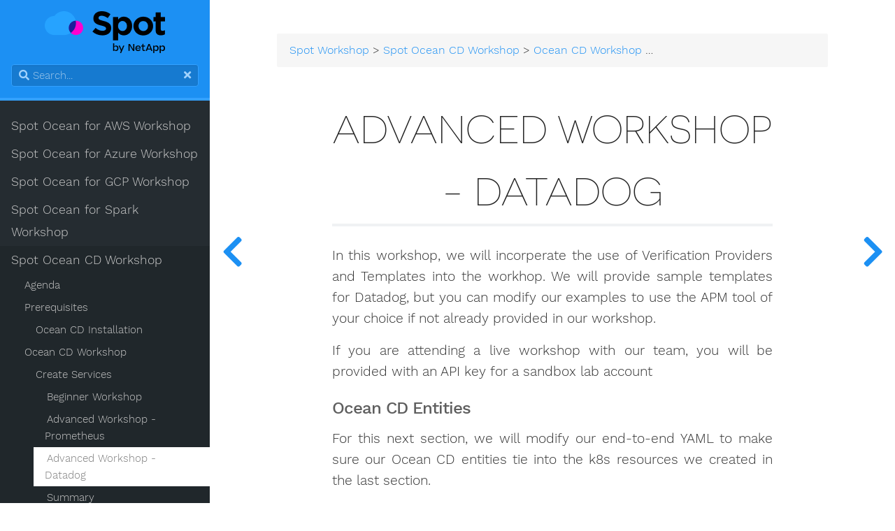

--- FILE ---
content_type: text/html
request_url: https://labs.spot.io/oceancd/oceancd_workshop/cd_workshop/datadog_workshop.html
body_size: 7816
content:
<!DOCTYPE html>
<html class="no-js" lang="en-US" prefix="og: https://ogp.me/ns# fb: https://ogp.me/ns/fb#">
<html lang="en" class="js csstransforms3d">
<head>
  <meta charset="utf-8">
  <meta property="og:title" content="Spot Ocean Workshop" />
  <meta property="og:type" content="website" />
  <meta property="og:url" content="" />
  <meta name="viewport" content="width=device-width, initial-scale=1, maximum-scale=1, user-scalable=no">
  <meta name="generator" content="Hugo 0.109.0">
  <meta name="description" content="Spot Workshop">
<meta name="author" content="Amit Bar Oz, Zak Harabedian, Eric Knauer ">

  <link rel="shortcut icon" href="../../../images/favicon.ico" type="image/ico" />
<link rel="icon" href="../../../images/favicon.ico" type="image/ico" />

  <title>Advanced Workshop - Datadog :: Spot Ocean Workshop</title>

  
  <link href="../../../css/nucleus.css" rel="stylesheet">
  <link href="../../../css/fontawesome-all.min.css" rel="stylesheet">
  <link href="../../../css/hybrid.css" rel="stylesheet">
  <link href="../../../css/featherlight.min.css" rel="stylesheet">
  <link href="../../../css/perfect-scrollbar.min.css" rel="stylesheet">
  <link href="../../../css/auto-complete.css" rel="stylesheet">
  <link href="../../../css/atom-one-dark-reasonable.css" rel="stylesheet">
  <link href="../../../css/theme.css" rel="stylesheet">
  <link href="../../../css/hugo-theme.css" rel="stylesheet">
  
  <link href="../../../css/theme-blue.css" rel="stylesheet">
  

  <script src="../../../js/jquery-3.5.1.min.js"></script>

  <style>
    :root #header + #content > #left > #rlblock_left{
        display:none !important;
    }
    
      :not(pre) > code + span.copy-to-clipboard {
          display: none;
      }
    
  </style>
  
</head>

<body class="" data-url="../../../oceancd/oceancd_workshop/cd_workshop/datadog_workshop.html">
  <nav id="sidebar" class="">



  <div id="header-wrapper">
    <div id="header">
      <div>
    <a href="../../../" title="Go home">
        <img style="vertical-align:middle" src="../../../images/logo.png" height="60px" classes="border,shadow" />

        
    </a>
</div>

    </div>
    
        <div class="searchbox">
    <label for="search-by"><i class="fas fa-search"></i></label>
    <input data-search-input id="search-by" type="search" placeholder="Search...">
    <span data-search-clear=""><i class="fas fa-times"></i></span>
</div>

<script type="text/javascript" src="../../../js/lunr.min.js"></script>
<script type="text/javascript" src="../../../js/auto-complete.js"></script>
<script type="text/javascript">
    
        var baseurl = "";
    
</script>
<script type="text/javascript" src="../../../js/search.js"></script>

    
  </div>

    <div class="highlightable">
    <ul class="topics">

        
          
          


 
  
    
    <li data-nav-id="/ocean.html" title="Spot Ocean for AWS Workshop" class="dd-item 
        
        
        
        ">
      <a href="../../../ocean.html">
          Spot Ocean for AWS Workshop
          
      </a>
      
      
        <ul>
          
          
            
          
          
          
        
          
            
            


 
  
    
    <li data-nav-id="/ocean/welcome.html" title="Agenda" class="dd-item 
        
        
        
        ">
      <a href="../../../ocean/welcome.html">
          Agenda
          
      </a>
      
              
    </li>
  
 

            
          
            
            


 
  
    
    <li data-nav-id="/ocean/prerequisites.html" title="Prerequisites" class="dd-item 
        
        
        
        ">
      <a href="../../../ocean/prerequisites.html">
          <b> </b>Prerequisites
          
      </a>
      
      
        <ul>
          
          
            
          
          
          
        
          
            
            


 
  
    
    <li data-nav-id="/ocean/prerequisites/spot_registration.html" title="Spot Registration" class="dd-item 
        
        
        
        ">
      <a href="../../../ocean/prerequisites/spot_registration.html">
          <b> </b>Spot Registration
          
      </a>
      
              
    </li>
  
 

            
          
            
            


 
  
    
    <li data-nav-id="/ocean/prerequisites/ocean_creation.html" title="Ocean Creation" class="dd-item 
        
        
        
        ">
      <a href="../../../ocean/prerequisites/ocean_creation.html">
          <b> </b>Ocean Creation
          
      </a>
      
      
        <ul>
          
          
            
          
          
          
        
          
            
            


 
  
    
    <li data-nav-id="/ocean/prerequisites/ocean_creation/terraform.html" title="Terraform" class="dd-item 
        
        
        
        ">
      <a href="../../../ocean/prerequisites/ocean_creation/terraform.html">
          <b> </b>Terraform
          
      </a>
      
              
    </li>
  
 

            
          
        
        </ul>
              
    </li>
  
 

            
          
        
        </ul>
              
    </li>
  
 

            
          
            
            


 
  
    
    <li data-nav-id="/ocean/ocean_workshop.html" title="Ocean Workshop" class="dd-item 
        
        
        
        ">
      <a href="../../../ocean/ocean_workshop.html">
          <b> </b>Ocean Workshop
          
      </a>
      
      
        <ul>
          
          
            
          
          
          
        
          
            
            


 
  
    
    <li data-nav-id="/ocean/ocean_workshop/ocean-metrics.html" title="Grafana &amp; Prometheus" class="dd-item 
        
        
        
        ">
      <a href="../../../ocean/ocean_workshop/ocean-metrics.html">
          Grafana &amp; Prometheus
          
      </a>
      
      
        <ul>
          
          
          
          
        
          
            
            


 
  
    
      <li data-nav-id="/ocean/ocean_workshop/ocean-metrics/prerequisites.html" title="Prerequisites" class="dd-item ">
        <a href="../../../ocean/ocean_workshop/ocean-metrics/prerequisites.html">
        Prerequisites
        
        </a>
    </li>
     
  
 

            
          
            
            


 
  
    
      <li data-nav-id="/ocean/ocean_workshop/ocean-metrics/installation.html" title="Installation" class="dd-item ">
        <a href="../../../ocean/ocean_workshop/ocean-metrics/installation.html">
        Installation
        
        </a>
    </li>
     
  
 

            
          
            
            


 
  
    
      <li data-nav-id="/ocean/ocean_workshop/ocean-metrics/grafana-and-prometheus-access.html" title="Grafana and Prometheus Access" class="dd-item ">
        <a href="../../../ocean/ocean_workshop/ocean-metrics/grafana-and-prometheus-access.html">
        Grafana and Prometheus Access
        
        </a>
    </li>
     
  
 

            
          
            
            


 
  
    
      <li data-nav-id="/ocean/ocean_workshop/ocean-metrics/destruction.html" title="Destruction" class="dd-item ">
        <a href="../../../ocean/ocean_workshop/ocean-metrics/destruction.html">
        Destruction
        
        </a>
    </li>
     
  
 

            
          
        
        </ul>
              
    </li>
  
 

            
          
            
            


 
  
    
    <li data-nav-id="/ocean/ocean_workshop/vng_workshop.html" title="Virtual Node Groups (VNGs)" class="dd-item 
        
        
        
        ">
      <a href="../../../ocean/ocean_workshop/vng_workshop.html">
          <b> </b>Virtual Node Groups (VNGs)
          
      </a>
      
      
        <ul>
          
          
            
          
          
          
        
          
            
            


 
  
    
    <li data-nav-id="/ocean/ocean_workshop/vng_workshop/assigning_pods_to_nodes.html" title="Assigning Pods to Nodes" class="dd-item 
        
        
        
        ">
      <a href="../../../ocean/ocean_workshop/vng_workshop/assigning_pods_to_nodes.html">
          <b> </b>Assigning Pods to Nodes
          
      </a>
      
              
    </li>
  
 

            
          
            
            


 
  
    
    <li data-nav-id="/ocean/ocean_workshop/vng_workshop/create_vng.html" title="Creating a VNG" class="dd-item 
        
        
        
        ">
      <a href="../../../ocean/ocean_workshop/vng_workshop/create_vng.html">
          <b> </b>Creating a VNG
          
      </a>
      
              
    </li>
  
 

            
          
            
            


 
  
    
    <li data-nav-id="/ocean/ocean_workshop/vng_workshop/vng_workshop_instructions.html" title="VNG Lab" class="dd-item 
        
        
        
        ">
      <a href="../../../ocean/ocean_workshop/vng_workshop/vng_workshop_instructions.html">
          <b> </b>VNG Lab
          
      </a>
      
              
    </li>
  
 

            
          
            
            


 
  
    
    <li data-nav-id="/ocean/ocean_workshop/vng_workshop/summary.html" title="Summary" class="dd-item 
        
        
        
        ">
      <a href="../../../ocean/ocean_workshop/vng_workshop/summary.html">
          <b> </b>Summary
          
      </a>
      
              
    </li>
  
 

            
          
        
        </ul>
              
    </li>
  
 

            
          
            
            


 
  
    
    <li data-nav-id="/ocean/ocean_workshop/cost_analysis.html" title="Cost Analysis" class="dd-item 
        
        
        
        ">
      <a href="../../../ocean/ocean_workshop/cost_analysis.html">
          <b> </b>Cost Analysis
          
      </a>
      
      
        <ul>
          
          
            
          
          
          
        
          
            
            


 
  
    
    <li data-nav-id="/ocean/ocean_workshop/cost_analysis/network_cost.html" title="Network Cost" class="dd-item 
        
        
        
        ">
      <a href="../../../ocean/ocean_workshop/cost_analysis/network_cost.html">
          <b> </b>Network Cost
          
      </a>
      
      
        <ul>
          
          
            
          
          
          
        
          
            
            


 
  
    
    <li data-nav-id="/ocean/ocean_workshop/cost_analysis/network_cost/configure_network_cost.html" title="Configure Network Cost" class="dd-item 
        
        
        
        ">
      <a href="../../../ocean/ocean_workshop/cost_analysis/network_cost/configure_network_cost.html">
          <b> </b>Configure Network Cost
          
      </a>
      
              
    </li>
  
 

            
          
            
            


 
  
    
    <li data-nav-id="/ocean/ocean_workshop/cost_analysis/network_cost/network_cost_lab.html" title="Network Cost Lab" class="dd-item 
        
        
        
        ">
      <a href="../../../ocean/ocean_workshop/cost_analysis/network_cost/network_cost_lab.html">
          <b> </b>Network Cost Lab
          
      </a>
      
              
    </li>
  
 

            
          
        
        </ul>
              
    </li>
  
 

            
          
        
        </ul>
              
    </li>
  
 

            
          
            
            


 
  
    
    <li data-nav-id="/ocean/ocean_workshop/headroom.html" title="Headroom" class="dd-item 
        
        
        
        ">
      <a href="../../../ocean/ocean_workshop/headroom.html">
          <b> </b>Headroom
          
      </a>
      
      
        <ul>
          
          
            
          
          
          
        
          
            
            


 
  
    
    <li data-nav-id="/ocean/ocean_workshop/headroom/headroom_overview.html" title="Headroom Overview" class="dd-item 
        
        
        
        ">
      <a href="../../../ocean/ocean_workshop/headroom/headroom_overview.html">
          <b> </b>Headroom Overview
          
      </a>
      
              
    </li>
  
 

            
          
            
            


 
  
    
    <li data-nav-id="/ocean/ocean_workshop/headroom/allow_manual_headroom.html" title="Configure Manual Headroom" class="dd-item 
        
        
        
        ">
      <a href="../../../ocean/ocean_workshop/headroom/allow_manual_headroom.html">
          <b> </b>Configure Manual Headroom
          
      </a>
      
              
    </li>
  
 

            
          
            
            


 
  
    
    <li data-nav-id="/ocean/ocean_workshop/headroom/headroom_lab.html" title="Headroom Lab" class="dd-item 
        
        
        
        ">
      <a href="../../../ocean/ocean_workshop/headroom/headroom_lab.html">
          <b> </b>Headroom Lab
          
      </a>
      
              
    </li>
  
 

            
          
            
            


 
  
    
    <li data-nav-id="/ocean/ocean_workshop/headroom/summary.html" title="Summary" class="dd-item 
        
        
        
        ">
      <a href="../../../ocean/ocean_workshop/headroom/summary.html">
          <b> </b>Summary
          
      </a>
      
              
    </li>
  
 

            
          
        
        </ul>
              
    </li>
  
 

            
          
            
            


 
  
    
    <li data-nav-id="/ocean/ocean_workshop/clean_up.html" title="Cleanup" class="dd-item 
        
        
        
        ">
      <a href="../../../ocean/ocean_workshop/clean_up.html">
          <b></b>Cleanup
          
      </a>
      
              
    </li>
  
 

            
          
        
        </ul>
              
    </li>
  
 

            
          
            
            


 
  
    
    <li data-nav-id="/ocean/whats_next.html" title="Additional Reading" class="dd-item 
        
        
        
        ">
      <a href="../../../ocean/whats_next.html">
          <b></b>Additional Reading
          
      </a>
      
              
    </li>
  
 

            
          
        
        </ul>
              
    </li>
  
 

          
          


 
  
    
    <li data-nav-id="/ocean_azure.html" title="Spot Ocean for Azure Workshop" class="dd-item 
        
        
        
        ">
      <a href="../../../ocean_azure.html">
          Spot Ocean for Azure Workshop
          
      </a>
      
      
        <ul>
          
          
            
          
          
          
        
          
            
            


 
  
    
    <li data-nav-id="/ocean_azure/welcome.html" title="Agenda" class="dd-item 
        
        
        
        ">
      <a href="../../../ocean_azure/welcome.html">
          Agenda
          
      </a>
      
              
    </li>
  
 

            
          
            
            


 
  
    
    <li data-nav-id="/ocean_azure/prerequisites.html" title="Prerequisites" class="dd-item 
        
        
        
        ">
      <a href="../../../ocean_azure/prerequisites.html">
          <b> </b>Prerequisites
          
      </a>
      
      
        <ul>
          
          
            
          
          
          
        
          
            
            


 
  
    
    <li data-nav-id="/ocean_azure/prerequisites/spot_registration.html" title="Spot Registration" class="dd-item 
        
        
        
        ">
      <a href="../../../ocean_azure/prerequisites/spot_registration.html">
          <b> </b>Spot Registration
          
      </a>
      
              
    </li>
  
 

            
          
            
            


 
  
    
    <li data-nav-id="/ocean_azure/prerequisites/ocean_creation.html" title="Ocean Creation" class="dd-item 
        
        
        
        ">
      <a href="../../../ocean_azure/prerequisites/ocean_creation.html">
          <b> </b>Ocean Creation
          
      </a>
      
              
    </li>
  
 

            
          
        
        </ul>
              
    </li>
  
 

            
          
            
            


 
  
    
    <li data-nav-id="/ocean_azure/ocean_workshop.html" title="Ocean Workshop" class="dd-item 
        
        
        
        ">
      <a href="../../../ocean_azure/ocean_workshop.html">
          <b> </b>Ocean Workshop
          
      </a>
      
      
        <ul>
          
          
            
          
          
          
        
          
            
            


 
  
    
    <li data-nav-id="/ocean_azure/ocean_workshop/vng_workshop.html" title="Virtual Node Groups (VNGs)" class="dd-item 
        
        
        
        ">
      <a href="../../../ocean_azure/ocean_workshop/vng_workshop.html">
          <b> </b>Virtual Node Groups (VNGs)
          
      </a>
      
      
        <ul>
          
          
            
          
          
          
        
          
            
            


 
  
    
    <li data-nav-id="/ocean_azure/ocean_workshop/vng_workshop/assigning_pods_to_nodes.html" title="Assigning Pods to Nodes" class="dd-item 
        
        
        
        ">
      <a href="../../../ocean_azure/ocean_workshop/vng_workshop/assigning_pods_to_nodes.html">
          <b> </b>Assigning Pods to Nodes
          
      </a>
      
              
    </li>
  
 

            
          
            
            


 
  
    
    <li data-nav-id="/ocean_azure/ocean_workshop/vng_workshop/create_vng.html" title="Creating a VNG" class="dd-item 
        
        
        
        ">
      <a href="../../../ocean_azure/ocean_workshop/vng_workshop/create_vng.html">
          <b> </b>Creating a VNG
          
      </a>
      
              
    </li>
  
 

            
          
            
            


 
  
    
    <li data-nav-id="/ocean_azure/ocean_workshop/vng_workshop/vng_workshop_instructions.html" title="VNG Lab" class="dd-item 
        
        
        
        ">
      <a href="../../../ocean_azure/ocean_workshop/vng_workshop/vng_workshop_instructions.html">
          <b> </b>VNG Lab
          
      </a>
      
              
    </li>
  
 

            
          
            
            


 
  
    
    <li data-nav-id="/ocean_azure/ocean_workshop/vng_workshop/summary.html" title="Summary" class="dd-item 
        
        
        
        ">
      <a href="../../../ocean_azure/ocean_workshop/vng_workshop/summary.html">
          <b> </b>Summary
          
      </a>
      
              
    </li>
  
 

            
          
        
        </ul>
              
    </li>
  
 

            
          
            
            


 
  
    
    <li data-nav-id="/ocean_azure/ocean_workshop/headroom.html" title="Headroom" class="dd-item 
        
        
        
        ">
      <a href="../../../ocean_azure/ocean_workshop/headroom.html">
          <b> </b>Headroom
          
      </a>
      
      
        <ul>
          
          
            
          
          
          
        
          
            
            


 
  
    
    <li data-nav-id="/ocean_azure/ocean_workshop/headroom/headroom_overview.html" title="Headroom Overview" class="dd-item 
        
        
        
        ">
      <a href="../../../ocean_azure/ocean_workshop/headroom/headroom_overview.html">
          <b> </b>Headroom Overview
          
      </a>
      
              
    </li>
  
 

            
          
            
            


 
  
    
    <li data-nav-id="/ocean_azure/ocean_workshop/headroom/allow_manual_headroom.html" title="Configure Manual Headroom" class="dd-item 
        
        
        
        ">
      <a href="../../../ocean_azure/ocean_workshop/headroom/allow_manual_headroom.html">
          <b> </b>Configure Manual Headroom
          
      </a>
      
              
    </li>
  
 

            
          
            
            


 
  
    
    <li data-nav-id="/ocean_azure/ocean_workshop/headroom/headroom_lab.html" title="Headroom Lab" class="dd-item 
        
        
        
        ">
      <a href="../../../ocean_azure/ocean_workshop/headroom/headroom_lab.html">
          <b> </b>Headroom Lab
          
      </a>
      
              
    </li>
  
 

            
          
            
            


 
  
    
    <li data-nav-id="/ocean_azure/ocean_workshop/headroom/summary.html" title="Summary" class="dd-item 
        
        
        
        ">
      <a href="../../../ocean_azure/ocean_workshop/headroom/summary.html">
          <b> </b>Summary
          
      </a>
      
              
    </li>
  
 

            
          
        
        </ul>
              
    </li>
  
 

            
          
            
            


 
  
    
    <li data-nav-id="/ocean_azure/ocean_workshop/admission-controller.html" title="Admission Controller" class="dd-item 
        
        
        
        ">
      <a href="../../../ocean_azure/ocean_workshop/admission-controller.html">
          <b> </b>Admission Controller
          
      </a>
      
      
        <ul>
          
          
          
          
        
          
            
            


 
  
    
      <li data-nav-id="/ocean_azure/ocean_workshop/admission-controller/setup.html" title="Setup" class="dd-item ">
        <a href="../../../ocean_azure/ocean_workshop/admission-controller/setup.html">
        <b> </b>Setup
        
        </a>
    </li>
     
  
 

            
          
            
            


 
  
    
      <li data-nav-id="/ocean_azure/ocean_workshop/admission-controller/lab.html" title="Admission Controller Lab" class="dd-item ">
        <a href="../../../ocean_azure/ocean_workshop/admission-controller/lab.html">
        <b> </b>Admission Controller Lab
        
        </a>
    </li>
     
  
 

            
          
            
            


 
  
    
      <li data-nav-id="/ocean_azure/ocean_workshop/admission-controller/summary.html" title="Summary" class="dd-item ">
        <a href="../../../ocean_azure/ocean_workshop/admission-controller/summary.html">
        <b> </b>Summary
        
        </a>
    </li>
     
  
 

            
          
        
        </ul>
              
    </li>
  
 

            
          
            
            


 
  
    
    <li data-nav-id="/ocean_azure/ocean_workshop/ocean-load.html" title="Handling Progressive Load" class="dd-item 
        
        
        
        ">
      <a href="../../../ocean_azure/ocean_workshop/ocean-load.html">
          Handling Progressive Load
          
      </a>
      
      
        <ul>
          
          
          
          
        
          
            
            


 
  
    
      <li data-nav-id="/ocean_azure/ocean_workshop/ocean-load/installation.html" title="Setup" class="dd-item ">
        <a href="../../../ocean_azure/ocean_workshop/ocean-load/installation.html">
        Setup
        
        </a>
    </li>
     
  
 

            
          
            
            


 
  
    
      <li data-nav-id="/ocean_azure/ocean_workshop/ocean-load/load-handling.html" title="Progressive Load Lab" class="dd-item ">
        <a href="../../../ocean_azure/ocean_workshop/ocean-load/load-handling.html">
        Progressive Load Lab
        
        </a>
    </li>
     
  
 

            
          
            
            


 
  
    
      <li data-nav-id="/ocean_azure/ocean_workshop/ocean-load/cleanup.html" title="Cleanup" class="dd-item ">
        <a href="../../../ocean_azure/ocean_workshop/ocean-load/cleanup.html">
        Cleanup
        
        </a>
    </li>
     
  
 

            
          
            
            


 
  
    
      <li data-nav-id="/ocean_azure/ocean_workshop/ocean-load/summary.html" title="Summary" class="dd-item ">
        <a href="../../../ocean_azure/ocean_workshop/ocean-load/summary.html">
        <b> </b>Summary
        
        </a>
    </li>
     
  
 

            
          
        
        </ul>
              
    </li>
  
 

            
          
            
            


 
  
    
    <li data-nav-id="/ocean_azure/ocean_workshop/clean_up.html" title="All Labs Cleanup" class="dd-item 
        
        
        
        ">
      <a href="../../../ocean_azure/ocean_workshop/clean_up.html">
          <b></b>All Labs Cleanup
          
      </a>
      
              
    </li>
  
 

            
          
        
        </ul>
              
    </li>
  
 

            
          
            
            


 
  
    
    <li data-nav-id="/ocean_azure/whats_next.html" title="Additional Reading" class="dd-item 
        
        
        
        ">
      <a href="../../../ocean_azure/whats_next.html">
          <b></b>Additional Reading
          
      </a>
      
              
    </li>
  
 

            
          
        
        </ul>
              
    </li>
  
 

          
          


 
  
    
    <li data-nav-id="/ocean_gcp.html" title="Spot Ocean for GCP Workshop" class="dd-item 
        
        
        
        ">
      <a href="../../../ocean_gcp.html">
          Spot Ocean for GCP Workshop
          
      </a>
      
      
        <ul>
          
          
            
          
          
          
        
          
            
            


 
  
    
    <li data-nav-id="/ocean_gcp/welcome.html" title="Agenda" class="dd-item 
        
        
        
        ">
      <a href="../../../ocean_gcp/welcome.html">
          Agenda
          
      </a>
      
              
    </li>
  
 

            
          
            
            


 
  
    
    <li data-nav-id="/ocean_gcp/prerequisites.html" title="Prerequisites" class="dd-item 
        
        
        
        ">
      <a href="../../../ocean_gcp/prerequisites.html">
          <b> </b>Prerequisites
          
      </a>
      
      
        <ul>
          
          
            
          
          
          
        
          
            
            


 
  
    
    <li data-nav-id="/ocean_gcp/prerequisites/spot_registration.html" title="Spot Registration" class="dd-item 
        
        
        
        ">
      <a href="../../../ocean_gcp/prerequisites/spot_registration.html">
          <b> </b>Spot Registration
          
      </a>
      
              
    </li>
  
 

            
          
            
            


 
  
    
    <li data-nav-id="/ocean_gcp/prerequisites/ocean_creation.html" title="GKE &amp; Ocean Creation" class="dd-item 
        
        
        
        ">
      <a href="../../../ocean_gcp/prerequisites/ocean_creation.html">
          <b> </b>GKE &amp; Ocean Creation
          
      </a>
      
              
    </li>
  
 

            
          
        
        </ul>
              
    </li>
  
 

            
          
            
            


 
  
    
    <li data-nav-id="/ocean_gcp/ocean_workshop.html" title="Ocean Workshop" class="dd-item 
        
        
        
        ">
      <a href="../../../ocean_gcp/ocean_workshop.html">
          <b> </b>Ocean Workshop
          
      </a>
      
      
        <ul>
          
          
            
          
          
          
        
          
            
            


 
  
    
    <li data-nav-id="/ocean_gcp/ocean_workshop/shutdown_hours.html" title="Shutdown Hours" class="dd-item 
        
        
        
        ">
      <a href="../../../ocean_gcp/ocean_workshop/shutdown_hours.html">
          <b> </b>Shutdown Hours
          
      </a>
      
      
        <ul>
          
          
            
          
          
          
        
          
            
            


 
  
    
    <li data-nav-id="/ocean_gcp/ocean_workshop/shutdown_hours/gcp_shielded_nodes.html" title="GKE Shielded Nodes" class="dd-item 
        
        
        
        ">
      <a href="../../../ocean_gcp/ocean_workshop/shutdown_hours/gcp_shielded_nodes.html">
          <b> </b>GKE Shielded Nodes
          
      </a>
      
              
    </li>
  
 

            
          
            
            


 
  
    
    <li data-nav-id="/ocean_gcp/ocean_workshop/shutdown_hours/shutdown_hours_lab.html" title="Shutdown Hours Lab" class="dd-item 
        
        
        
        ">
      <a href="../../../ocean_gcp/ocean_workshop/shutdown_hours/shutdown_hours_lab.html">
          <b> </b>Shutdown Hours Lab
          
      </a>
      
              
    </li>
  
 

            
          
            
            


 
  
    
    <li data-nav-id="/ocean_gcp/ocean_workshop/shutdown_hours/summary.html" title="Summary" class="dd-item 
        
        
        
        ">
      <a href="../../../ocean_gcp/ocean_workshop/shutdown_hours/summary.html">
          <b> </b>Summary
          
      </a>
      
              
    </li>
  
 

            
          
        
        </ul>
              
    </li>
  
 

            
          
        
        </ul>
              
    </li>
  
 

            
          
            
            


 
  
    
    <li data-nav-id="/ocean_gcp/whats_next.html" title="Additional Reading" class="dd-item 
        
        
        
        ">
      <a href="../../../ocean_gcp/whats_next.html">
          <b></b>Additional Reading
          
      </a>
      
              
    </li>
  
 

            
          
        
        </ul>
              
    </li>
  
 

          
          


 
  
    
    <li data-nav-id="/ocean-spark.html" title="Spot Ocean for Spark Workshop" class="dd-item 
        
        
        
        ">
      <a href="../../../ocean-spark.html">
          Spot Ocean for Spark Workshop
          
      </a>
      
      
        <ul>
          
          
            
          
          
          
        
          
            
            


 
  
    
    <li data-nav-id="/ocean-spark/welcome.html" title="Agenda" class="dd-item 
        
        
        
        ">
      <a href="../../../ocean-spark/welcome.html">
          Agenda
          
      </a>
      
              
    </li>
  
 

            
          
            
            


 
  
    
    <li data-nav-id="/ocean-spark/prerequisites.html" title="Prerequisites" class="dd-item 
        
        
        
        ">
      <a href="../../../ocean-spark/prerequisites.html">
          <b> </b>Prerequisites
          
      </a>
      
      
        <ul>
          
          
            
          
          
          
        
          
            
            


 
  
    
    <li data-nav-id="/ocean-spark/prerequisites/ocean_creation.html" title="Ocean Spark Creation" class="dd-item 
        
        
        
        ">
      <a href="../../../ocean-spark/prerequisites/ocean_creation.html">
          <b> </b>Ocean Spark Creation
          
      </a>
      
              
    </li>
  
 

            
          
        
        </ul>
              
    </li>
  
 

            
          
            
            


 
  
    
    <li data-nav-id="/ocean-spark/ocean_workshop.html" title="Ocean spark Workshop" class="dd-item 
        
        
        
        ">
      <a href="../../../ocean-spark/ocean_workshop.html">
          <b> </b>Ocean spark Workshop
          
      </a>
      
      
        <ul>
          
          
            
          
          
          
        
          
            
            


 
  
    
    <li data-nav-id="/ocean-spark/ocean_workshop/workshop_instructions.html" title="Application Workflows" class="dd-item 
        
        
        
        ">
      <a href="../../../ocean-spark/ocean_workshop/workshop_instructions.html">
          <b> </b>Application Workflows
          
      </a>
      
      
        <ul>
          
          
            
          
          
          
        
          
            
            


 
  
    
    <li data-nav-id="/ocean-spark/ocean_workshop/workshop_instructions/spark_pi.html" title="Running your first example" class="dd-item 
        
        
        
        ">
      <a href="../../../ocean-spark/ocean_workshop/workshop_instructions/spark_pi.html">
          <b> </b>Running your first example
          
      </a>
      
              
    </li>
  
 

            
          
            
            


 
  
    
    <li data-nav-id="/ocean-spark/ocean_workshop/workshop_instructions/custom_app.html" title="Running a custom application" class="dd-item 
        
        
        
        ">
      <a href="../../../ocean-spark/ocean_workshop/workshop_instructions/custom_app.html">
          <b> </b>Running a custom application
          
      </a>
      
      
        <ul>
          
          
            
          
          
          
        
          
            
            


 
  
    
    <li data-nav-id="/ocean-spark/ocean_workshop/workshop_instructions/custom_app/code.html" title="Writing the spark code" class="dd-item 
        
        
        
        ">
      <a href="../../../ocean-spark/ocean_workshop/workshop_instructions/custom_app/code.html">
          <b> </b>Writing the spark code
          
      </a>
      
              
    </li>
  
 

            
          
            
            


 
  
    
    <li data-nav-id="/ocean-spark/ocean_workshop/workshop_instructions/custom_app/config_template.html" title="Configuration templates" class="dd-item 
        
        
        
        ">
      <a href="../../../ocean-spark/ocean_workshop/workshop_instructions/custom_app/config_template.html">
          <b> </b>Configuration templates
          
      </a>
      
              
    </li>
  
 

            
          
            
            


 
  
    
    <li data-nav-id="/ocean-spark/ocean_workshop/workshop_instructions/custom_app/running_app_custom_docker_image.html" title="Running an application with a custom docker image" class="dd-item 
        
        
        
        ">
      <a href="../../../ocean-spark/ocean_workshop/workshop_instructions/custom_app/running_app_custom_docker_image.html">
          <b> </b>Running an application with a custom docker image
          
      </a>
      
              
    </li>
  
 

            
          
            
            


 
  
    
    <li data-nav-id="/ocean-spark/ocean_workshop/workshop_instructions/custom_app/running_app_s3.html" title="Running an application from S3" class="dd-item 
        
        
        
        ">
      <a href="../../../ocean-spark/ocean_workshop/workshop_instructions/custom_app/running_app_s3.html">
          <b> </b>Running an application from S3
          
      </a>
      
              
    </li>
  
 

            
          
        
        </ul>
              
    </li>
  
 

            
          
            
            


 
  
    
    <li data-nav-id="/ocean-spark/ocean_workshop/workshop_instructions/notebook.html" title="Launching a notebook" class="dd-item 
        
        
        
        ">
      <a href="../../../ocean-spark/ocean_workshop/workshop_instructions/notebook.html">
          <b> </b>Launching a notebook
          
      </a>
      
              
    </li>
  
 

            
          
        
        </ul>
              
    </li>
  
 

            
          
        
        </ul>
              
    </li>
  
 

            
          
            
            


 
  
    
    <li data-nav-id="/ocean-spark/whats_next.html" title="Additional Reading" class="dd-item 
        
        
        
        ">
      <a href="../../../ocean-spark/whats_next.html">
          <b></b>Additional Reading
          
      </a>
      
      
        <ul>
          
          
            
          
          
          
        
          
            
            


 
  
    
    <li data-nav-id="/ocean-spark/whats_next/notebooks_from_vscode.html" title="Running Jupyter Notebooks inside VS Code" class="dd-item 
        
        
        
        ">
      <a href="../../../ocean-spark/whats_next/notebooks_from_vscode.html">
          <b> </b>Running Jupyter Notebooks inside VS Code
          
      </a>
      
              
    </li>
  
 

            
          
        
        </ul>
              
    </li>
  
 

            
          
        
        </ul>
              
    </li>
  
 

          
          


 
  
    
    <li data-nav-id="/oceancd.html" title="Spot Ocean CD Workshop" class="dd-item 
        parent
        
        
        ">
      <a href="../../../oceancd.html">
          Spot Ocean CD Workshop
          
      </a>
      
      
        <ul>
          
          
            
          
          
          
        
          
            
            


 
  
    
    <li data-nav-id="/oceancd/welcome.html" title="Agenda" class="dd-item 
        
        
        
        ">
      <a href="../../../oceancd/welcome.html">
          Agenda
          
      </a>
      
              
    </li>
  
 

            
          
            
            


 
  
    
    <li data-nav-id="/oceancd/prerequisites.html" title="Prerequisites" class="dd-item 
        
        
        
        ">
      <a href="../../../oceancd/prerequisites.html">
          <b> </b>Prerequisites
          
      </a>
      
      
        <ul>
          
          
            
          
          
          
        
          
            
            


 
  
    
    <li data-nav-id="/oceancd/prerequisites/ocean_cd_setup.html" title="Ocean CD Installation" class="dd-item 
        
        
        
        ">
      <a href="../../../oceancd/prerequisites/ocean_cd_setup.html">
          <b> </b>Ocean CD Installation
          
      </a>
      
              
    </li>
  
 

            
          
        
        </ul>
              
    </li>
  
 

            
          
            
            


 
  
    
    <li data-nav-id="/oceancd/oceancd_workshop.html" title="Ocean CD Workshop" class="dd-item 
        parent
        
        
        ">
      <a href="../../../oceancd/oceancd_workshop.html">
          <b> </b>Ocean CD Workshop
          
      </a>
      
      
        <ul>
          
          
            
          
          
          
        
          
            
            


 
  
    
    <li data-nav-id="/oceancd/oceancd_workshop/cd_workshop.html" title="Create Services" class="dd-item 
        parent
        
        
        ">
      <a href="../../../oceancd/oceancd_workshop/cd_workshop.html">
          <b> </b>Create Services
          
      </a>
      
      
        <ul>
          
          
            
          
          
          
        
          
            
            


 
  
    
    <li data-nav-id="/oceancd/oceancd_workshop/cd_workshop/beginner_workshop.html" title="Beginner Workshop" class="dd-item 
        
        
        
        ">
      <a href="../../../oceancd/oceancd_workshop/cd_workshop/beginner_workshop.html">
          <b> </b>Beginner Workshop
          
      </a>
      
              
    </li>
  
 

            
          
            
            


 
  
    
    <li data-nav-id="/oceancd/oceancd_workshop/cd_workshop/prometheus_workshop.html" title="Advanced Workshop - Prometheus" class="dd-item 
        
        
        
        ">
      <a href="../../../oceancd/oceancd_workshop/cd_workshop/prometheus_workshop.html">
          <b> </b>Advanced Workshop - Prometheus
          
      </a>
      
              
    </li>
  
 

            
          
            
            


 
  
    
    <li data-nav-id="/oceancd/oceancd_workshop/cd_workshop/datadog_workshop.html" title="Advanced Workshop - Datadog" class="dd-item 
        
        active
        
        ">
      <a href="../../../oceancd/oceancd_workshop/cd_workshop/datadog_workshop.html">
          <b> </b>Advanced Workshop - Datadog
          
      </a>
      
              
    </li>
  
 

            
          
            
            


 
  
    
    <li data-nav-id="/oceancd/oceancd_workshop/cd_workshop/summary.html" title="Summary" class="dd-item 
        
        
        
        ">
      <a href="../../../oceancd/oceancd_workshop/cd_workshop/summary.html">
          <b> </b>Summary
          
      </a>
      
              
    </li>
  
 

            
          
        
        </ul>
              
    </li>
  
 

            
          
        
        </ul>
              
    </li>
  
 

            
          
            
            


 
  
    
    <li data-nav-id="/oceancd/whats_next.html" title="Additional Reading" class="dd-item 
        
        
        
        ">
      <a href="../../../oceancd/whats_next.html">
          <b></b>Additional Reading
          
      </a>
      
              
    </li>
  
 

            
          
        
        </ul>
              
    </li>
  
 

          
          


 
  
    
    <li data-nav-id="/elastigroup.html" title="Spot Elastigroup Workshop" class="dd-item 
        
        
        
        ">
      <a href="../../../elastigroup.html">
          Spot Elastigroup Workshop
          
      </a>
      
      
        <ul>
          
          
            
          
          
          
        
          
            
            


 
  
    
    <li data-nav-id="/elastigroup/welcome.html" title="Elastigroup Agenda" class="dd-item 
        
        
        
        ">
      <a href="../../../elastigroup/welcome.html">
          Elastigroup Agenda
          
      </a>
      
              
    </li>
  
 

            
          
            
            


 
  
    
    <li data-nav-id="/elastigroup/prerequisites.html" title="Prerequisites" class="dd-item 
        
        
        
        ">
      <a href="../../../elastigroup/prerequisites.html">
          <b> </b>Prerequisites
          
      </a>
      
              
    </li>
  
 

            
          
            
            


 
  
    
    <li data-nav-id="/elastigroup/eg_walkthrough.html" title="Elastigroup 101" class="dd-item 
        
        
        
        ">
      <a href="../../../elastigroup/eg_walkthrough.html">
          <b> </b>Elastigroup 101
          
      </a>
      
      
        <ul>
          
          
            
          
          
          
        
          
            
            


 
  
    
    <li data-nav-id="/elastigroup/eg_walkthrough/eg_spotmarket_scoring.html" title="Spot Market Scoring" class="dd-item 
        
        
        
        ">
      <a href="../../../elastigroup/eg_walkthrough/eg_spotmarket_scoring.html">
          <b> </b>Spot Market Scoring
          
      </a>
      
              
    </li>
  
 

            
          
            
            


 
  
    
    <li data-nav-id="/elastigroup/eg_walkthrough/eg_predictive_rebalancing.html" title="Predictive Rebalancing" class="dd-item 
        
        
        
        ">
      <a href="../../../elastigroup/eg_walkthrough/eg_predictive_rebalancing.html">
          <b> </b>Predictive Rebalancing
          
      </a>
      
              
    </li>
  
 

            
          
            
            


 
  
    
    <li data-nav-id="/elastigroup/eg_walkthrough/eg_101.html" title="Elastigroup UI Overview" class="dd-item 
        
        
        
        ">
      <a href="../../../elastigroup/eg_walkthrough/eg_101.html">
          <b> </b>Elastigroup UI Overview
          
      </a>
      
              
    </li>
  
 

            
          
            
            


 
  
    
    <li data-nav-id="/elastigroup/eg_walkthrough/lab_1_spotmarket_scoring.html" title="Lab 1 Spot Market Scoring" class="dd-item 
        
        
        
        ">
      <a href="../../../elastigroup/eg_walkthrough/lab_1_spotmarket_scoring.html">
          <b> </b>Lab 1 Spot Market Scoring
          
      </a>
      
              
    </li>
  
 

            
          
        
        </ul>
              
    </li>
  
 

            
          
            
            


 
  
    
    <li data-nav-id="/elastigroup/stateful.html" title="Managed Instance Stateful" class="dd-item 
        
        
        
        ">
      <a href="../../../elastigroup/stateful.html">
          <b> </b>Managed Instance Stateful
          
      </a>
      
      
        <ul>
          
          
            
          
          
          
        
          
            
            


 
  
    
    <li data-nav-id="/elastigroup/stateful/stateful_how.html" title="Stateful &amp; How it Works" class="dd-item 
        
        
        
        ">
      <a href="../../../elastigroup/stateful/stateful_how.html">
          <b> </b>Stateful &amp; How it Works
          
      </a>
      
              
    </li>
  
 

            
          
            
            


 
  
    
    <li data-nav-id="/elastigroup/stateful/lab_2_stateful.html" title="Lab 2 Stateful/Private IP/Scheduling" class="dd-item 
        
        
        
        ">
      <a href="../../../elastigroup/stateful/lab_2_stateful.html">
          <b> </b>Lab 2 Stateful/Private IP/Scheduling
          
      </a>
      
              
    </li>
  
 

            
          
            
            


 
  
    
    <li data-nav-id="/elastigroup/stateful/lab_3_stateful_private_ip.html" title="Lab 3 Stateful Spot Interruption" class="dd-item 
        
        
        
        ">
      <a href="../../../elastigroup/stateful/lab_3_stateful_private_ip.html">
          <b> </b>Lab 3 Stateful Spot Interruption
          
      </a>
      
              
    </li>
  
 

            
          
        
        </ul>
              
    </li>
  
 

            
          
            
            


 
  
    
    <li data-nav-id="/elastigroup/elastigroup-itf.html" title="Elastigroup ITF" class="dd-item 
        
        
        
        ">
      <a href="../../../elastigroup/elastigroup-itf.html">
          <b></b>Elastigroup ITF
          
      </a>
      
      
        <ul>
          
          
            
          
          
          
        
          
            
            


 
  
    
    <li data-nav-id="/elastigroup/elastigroup-itf/eg_itf_lab1.html" title="Elastigroup ITF Lab" class="dd-item 
        
        
        
        ">
      <a href="../../../elastigroup/elastigroup-itf/eg_itf_lab1.html">
          <b></b>Elastigroup ITF Lab
          
      </a>
      
              
    </li>
  
 

            
          
        
        </ul>
              
    </li>
  
 

            
          
            
            


 
  
    
    <li data-nav-id="/elastigroup/conclusion.html" title="Free Trial" class="dd-item 
        
        
        
        ">
      <a href="../../../elastigroup/conclusion.html">
          <b></b>Free Trial
          
      </a>
      
              
    </li>
  
 

            
          
        
        </ul>
              
    </li>
  
 

          
         
    </ul>

    
    

    
    <section id="footer">
      <left>

    <a href="https://aws.amazon.com/privacy/?nc1=f_pr">Privacy</a> | <a href="https://aws.amazon.com/terms/?nc1=f_pr">Site Terms</a> | © 2021, Spot by NetApp, Inc. or its affiliates. All rights reserved. 

</left>

    </section>
  </div>
</nav>





  <section id="body">
    <div id="overlay"></div>
    <div class="padding highlightable">
      
      <div>
        <div id="top-bar">
          
          
          <div id="breadcrumbs" itemscope="" itemtype="https://data-vocabulary.org/Breadcrumb">
            <span id="sidebar-toggle-span">
              <a href="#" id="sidebar-toggle" data-sidebar-toggle="">
                <i class="fa fa-bars"></i>
              </a>
            </span>
            
            <span class="links">
              
          
          
          
          
          
          
          
          
          
          
          
          
          
          
          
          
          
          
          <a href='../../../'>Spot Workshop</a> > <a href='../../../oceancd.html'>Spot Ocean CD Workshop</a> > <a href='../../../oceancd/oceancd_workshop.html'>Ocean CD Workshop</a> > <a href='../../../oceancd/oceancd_workshop/cd_workshop.html'>Create Services</a> > Advanced Workshop - Datadog
          
          
          
          
          
          
          
          
          
          
            </span>
          </div>
          
        </div>
      </div>
      

      
      <div id="chapter">
        
        <div id="body-inner">
          <h1>Advanced Workshop - Datadog</h1>
          
          


	<p>In this workshop, we will incorperate the use of Verification Providers and Templates into the workhop. We will provide sample templates for Datadog, but you can modify our examples to use the APM tool of your choice if not already provided in our workshop.</p>
<p>If you are attending a live workshop with our team, you will be provided with an API key for a sandbox lab account</p>
<h4 id="ocean-cd-entities">Ocean CD Entities</h4>
<p>For this next section, we will modify our end-to-end YAML to make sure our Ocean CD entities tie into the k8s resources we created in the last section.</p>
<p>Let&rsquo;s start by creating a local file on your machine and name it <code>oceancd-entity.yaml</code></p>
<div class="highlight"><pre tabindex="0" style="color:#f8f8f2;background-color:#272822;-moz-tab-size:4;-o-tab-size:4;tab-size:4;"><code class="language-yaml" data-lang="yaml"><span style="display:flex;"><span>
</span></span><span style="display:flex;"><span><span style="color:#f92672">kind</span>: <span style="color:#e6db74">&#34;verificationprovider&#34;</span>
</span></span><span style="display:flex;"><span><span style="color:#f92672">name</span>: <span style="color:#e6db74">&#34;datadog-vp&#34;</span>
</span></span><span style="display:flex;"><span><span style="color:#f92672">clusterIds</span>:
</span></span><span style="display:flex;"><span>  - <span style="color:#e6db74">&#34;datadog-workshop&#34;</span>
</span></span><span style="display:flex;"><span><span style="color:#f92672">datadog</span>:
</span></span><span style="display:flex;"><span>  <span style="color:#f92672">address</span>: <span style="color:#e6db74">&#34;https://api.datadoghq.com&#34;</span>
</span></span><span style="display:flex;"><span>  <span style="color:#f92672">apiKey</span>: <span style="color:#e6db74">&#34;**********&#34;</span>
</span></span><span style="display:flex;"><span>  <span style="color:#f92672">appKey</span>: <span style="color:#e6db74">&#34;************&#34;</span>
</span></span><span style="display:flex;"><span>
</span></span><span style="display:flex;"><span>---
</span></span><span style="display:flex;"><span>
</span></span><span style="display:flex;"><span><span style="color:#f92672">kind</span>: <span style="color:#ae81ff">verificationTemplate</span>
</span></span><span style="display:flex;"><span><span style="color:#f92672">name</span>: <span style="color:#ae81ff">oceancd-workshop-vt</span>
</span></span><span style="display:flex;"><span><span style="color:#f92672">metrics</span>:
</span></span><span style="display:flex;"><span>- <span style="color:#f92672">name</span>: <span style="color:#ae81ff">My-first-metric</span>
</span></span><span style="display:flex;"><span>  <span style="color:#f92672">interval</span>: <span style="color:#ae81ff">5s</span>
</span></span><span style="display:flex;"><span>  <span style="color:#f92672">count</span>: <span style="color:#ae81ff">10</span>
</span></span><span style="display:flex;"><span>  <span style="color:#f92672">successCondition</span>: <span style="color:#e6db74">&#34;result &gt;= 0&#34;</span>
</span></span><span style="display:flex;"><span>  <span style="color:#f92672">failureLimit</span>: <span style="color:#ae81ff">5</span>
</span></span><span style="display:flex;"><span>  <span style="color:#f92672">provider</span>:
</span></span><span style="display:flex;"><span>    <span style="color:#f92672">datadog</span>:
</span></span><span style="display:flex;"><span>      <span style="color:#f92672">duration</span>: <span style="color:#e6db74">&#34;10s&#34;</span>
</span></span><span style="display:flex;"><span>      <span style="color:#f92672">query</span>: <span style="color:#e6db74">&#34;avg:system.cpu.user{*}&#34;</span>
</span></span><span style="display:flex;"><span>
</span></span><span style="display:flex;"><span>---
</span></span><span style="display:flex;"><span>
</span></span><span style="display:flex;"><span><span style="color:#f92672">kind</span>: <span style="color:#ae81ff">strategy</span>
</span></span><span style="display:flex;"><span><span style="color:#f92672">name</span>: <span style="color:#e6db74">&#34;oceancd-workshop&#34;</span>
</span></span><span style="display:flex;"><span><span style="color:#f92672">canary</span>: 
</span></span><span style="display:flex;"><span>  <span style="color:#f92672">backgroundVerification</span>: 
</span></span><span style="display:flex;"><span>    <span style="color:#f92672">templateNames</span>: 
</span></span><span style="display:flex;"><span>      - <span style="color:#e6db74">&#34;oceancd-workshop-vt&#34;</span>
</span></span><span style="display:flex;"><span>  <span style="color:#f92672">steps</span>: 
</span></span><span style="display:flex;"><span>    - <span style="color:#f92672">name</span>: <span style="color:#e6db74">&#34;My-first-phase&#34;</span>
</span></span><span style="display:flex;"><span>      <span style="color:#f92672">setWeight</span>: <span style="color:#ae81ff">20</span>
</span></span><span style="display:flex;"><span>      <span style="color:#f92672">verification</span>: 
</span></span><span style="display:flex;"><span>        <span style="color:#f92672">templateNames</span>: 
</span></span><span style="display:flex;"><span>          - <span style="color:#e6db74">&#34;oceancd-workshop-vt&#34;</span>
</span></span><span style="display:flex;"><span>    - <span style="color:#f92672">name</span>: <span style="color:#e6db74">&#34;second-phase&#34;</span>
</span></span><span style="display:flex;"><span>      <span style="color:#f92672">setWeight</span>: <span style="color:#ae81ff">40</span>
</span></span><span style="display:flex;"><span>      <span style="color:#f92672">verification</span>: 
</span></span><span style="display:flex;"><span>        <span style="color:#f92672">templateNames</span>: 
</span></span><span style="display:flex;"><span>          - <span style="color:#e6db74">&#34;oceancd-workshop-vt&#34;</span>
</span></span><span style="display:flex;"><span>    - <span style="color:#f92672">name</span>: <span style="color:#e6db74">&#34;third-phase&#34;</span>
</span></span><span style="display:flex;"><span>      <span style="color:#f92672">setWeight</span>: <span style="color:#ae81ff">80</span>
</span></span><span style="display:flex;"><span>      <span style="color:#f92672">verification</span>: 
</span></span><span style="display:flex;"><span>        <span style="color:#f92672">templateNames</span>: 
</span></span><span style="display:flex;"><span>          - <span style="color:#e6db74">&#34;oceancd-workshop-vt&#34;</span>
</span></span><span style="display:flex;"><span>      <span style="color:#f92672">pause</span>: 
</span></span><span style="display:flex;"><span>        <span style="color:#f92672">duration</span>: <span style="color:#ae81ff">1m</span>
</span></span><span style="display:flex;"><span>
</span></span><span style="display:flex;"><span>---
</span></span><span style="display:flex;"><span>
</span></span><span style="display:flex;"><span><span style="color:#f92672">kind</span>: <span style="color:#ae81ff">RolloutSpec</span>
</span></span><span style="display:flex;"><span><span style="color:#f92672">name</span>: <span style="color:#e6db74">&#34;OceanCD-Rolloutspec-1&#34;</span>
</span></span><span style="display:flex;"><span><span style="color:#f92672">spotDeployment</span>: 
</span></span><span style="display:flex;"><span>  <span style="color:#f92672">clusterId</span>: <span style="color:#e6db74">&#34;datadog-workshop&#34;</span>
</span></span><span style="display:flex;"><span>  <span style="color:#f92672">namespace</span>: <span style="color:#e6db74">&#34;oceancd-workshop&#34;</span>
</span></span><span style="display:flex;"><span>  <span style="color:#f92672">name</span>: <span style="color:#e6db74">&#34;nginx-deployment&#34;</span>
</span></span><span style="display:flex;"><span><span style="color:#f92672">strategy</span>: 
</span></span><span style="display:flex;"><span>  <span style="color:#f92672">name</span>: <span style="color:#e6db74">&#34;oceancd-workshop&#34;</span>
</span></span><span style="display:flex;"><span><span style="color:#f92672">traffic</span>: 
</span></span><span style="display:flex;"><span>  <span style="color:#f92672">canaryService</span>: <span style="color:#e6db74">&#34;rollouts-demo-canary&#34;</span>
</span></span><span style="display:flex;"><span>  <span style="color:#f92672">stableService</span>: <span style="color:#e6db74">&#34;rollouts-demo-stable&#34;</span>
</span></span><span style="display:flex;"><span><span style="color:#f92672">failurePolicy</span>: 
</span></span><span style="display:flex;"><span>  <span style="color:#f92672">action</span>: <span style="color:#ae81ff">abort</span>
</span></span></code></pre></div><p>Before applying this yaml file to the cluster, we need to verify two items:</p>
<ol>
<li>
<p>ClusterIds- This is referenced for both Verification Provider and Rollout Spec. If the name of the cluster you created is not &ldquo;oceancd-demo&rdquo;, then you will need to update this.</p>
</li>
<li>
<p>Verification Provider - Update the API key and APP Keys with your datadog information.</p>
</li>
</ol>
<p>Run the command:</p>
<div class="highlight"><pre tabindex="0" style="color:#f8f8f2;background-color:#272822;-moz-tab-size:4;-o-tab-size:4;tab-size:4;"><code class="language-bash" data-lang="bash"><span style="display:flex;"><span>oceancd apply -f oceancd-entity.yaml
</span></span></code></pre></div><h3 id="trigger-a-rollout">Trigger a Rollout</h3>
<p>Now that we have created all of the k8s resources and Ocean CD entities, let&rsquo;s test it! Go back to your first YAML file that was created and update the image version to the following:</p>
<div class="highlight"><pre tabindex="0" style="color:#f8f8f2;background-color:#272822;-moz-tab-size:4;-o-tab-size:4;tab-size:4;"><code class="language-yaml" data-lang="yaml"><span style="display:flex;"><span><span style="color:#f92672">image</span>: <span style="color:#ae81ff">public.ecr.aws/nginx/nginx:1.23</span>
</span></span></code></pre></div><p>Now save that file and apply.</p>
<div class="highlight"><pre tabindex="0" style="color:#f8f8f2;background-color:#272822;-moz-tab-size:4;-o-tab-size:4;tab-size:4;"><code class="language-bash" data-lang="bash"><span style="display:flex;"><span>kubectl apply -f k8s-e2e.yaml
</span></span></code></pre></div><p>This will trigger your first rollout. You should now see all the pieces coming together:</p>
<ul>
<li>Production Ready Canary Deployment</li>
<li>Verification Driven Rollouts- Tied into your actual datadog metrics</li>
<li>Spot Deployment</li>
<li>Automated Rollbacks in the event you encounter a failure</li>
</ul>
<p><img src="./prometheus_workshop/rollout.png?width=800" alt="workloads"></p>
<p>Now let&rsquo;s make some changes to the underlying strategy. Change your Ocean CD strategy within the <code>oceancd-entity.yaml</code> to the following:</p>
<div class="highlight"><pre tabindex="0" style="color:#f8f8f2;background-color:#272822;-moz-tab-size:4;-o-tab-size:4;tab-size:4;"><code class="language-yaml" data-lang="yaml"><span style="display:flex;"><span><span style="color:#f92672">kind</span>: <span style="color:#ae81ff">Strategy</span>
</span></span><span style="display:flex;"><span><span style="color:#f92672">name</span>: <span style="color:#e6db74">&#34;oceancd-workshop&#34;</span>
</span></span><span style="display:flex;"><span><span style="color:#f92672">canary</span>: 
</span></span><span style="display:flex;"><span>  <span style="color:#f92672">backgroundVerification</span>: 
</span></span><span style="display:flex;"><span>    <span style="color:#f92672">templateNames</span>: 
</span></span><span style="display:flex;"><span>      - <span style="color:#e6db74">&#34;oceancd-workshop-vt&#34;</span>
</span></span><span style="display:flex;"><span>  <span style="color:#f92672">steps</span>: 
</span></span><span style="display:flex;"><span>    - <span style="color:#f92672">name</span>: <span style="color:#e6db74">&#34;My-first-phase&#34;</span>
</span></span><span style="display:flex;"><span>      <span style="color:#f92672">setWeight</span>: <span style="color:#ae81ff">20</span>
</span></span><span style="display:flex;"><span>      <span style="color:#f92672">verification</span>: 
</span></span><span style="display:flex;"><span>        <span style="color:#f92672">templateNames</span>: 
</span></span><span style="display:flex;"><span>          - <span style="color:#e6db74">&#34;oceancd-workshop-vt&#34;</span>
</span></span><span style="display:flex;"><span>      <span style="color:#f92672">pause</span>: 
</span></span><span style="display:flex;"><span>        <span style="color:#f92672">duration</span>: 
</span></span><span style="display:flex;"><span>    - <span style="color:#f92672">name</span>: <span style="color:#e6db74">&#34;second-phase&#34;</span>
</span></span><span style="display:flex;"><span>      <span style="color:#f92672">setWeight</span>: <span style="color:#ae81ff">40</span>
</span></span><span style="display:flex;"><span>      <span style="color:#f92672">verification</span>: 
</span></span><span style="display:flex;"><span>        <span style="color:#f92672">templateNames</span>: 
</span></span><span style="display:flex;"><span>          - <span style="color:#e6db74">&#34;oceancd-workshop-vt&#34;</span>
</span></span><span style="display:flex;"><span>    - <span style="color:#f92672">name</span>: <span style="color:#e6db74">&#34;third-phase&#34;</span>
</span></span><span style="display:flex;"><span>      <span style="color:#f92672">setWeight</span>: <span style="color:#ae81ff">80</span>
</span></span><span style="display:flex;"><span>      <span style="color:#f92672">verification</span>: 
</span></span><span style="display:flex;"><span>        <span style="color:#f92672">templateNames</span>: 
</span></span><span style="display:flex;"><span>          - <span style="color:#e6db74">&#34;oceancd-workshop-vt&#34;</span>
</span></span><span style="display:flex;"><span>      <span style="color:#f92672">pause</span>: 
</span></span><span style="display:flex;"><span>        <span style="color:#f92672">duration</span>: <span style="color:#ae81ff">1m</span>
</span></span></code></pre></div><p>This is inserting an unspecified pause duration to the strategy within Ocean CD. This means before completing the first phase of the rollout, it will require a manual approval to proceed to the next phase. This gives you the ability to simulate the scenario of a Sr. Developer needing to manually promote a deployment to the next phase and is a commonly asked for feature amongst our customers.</p>
<ol start="2">
<li>Run the command:</li>
</ol>
<div class="highlight"><pre tabindex="0" style="color:#f8f8f2;background-color:#272822;-moz-tab-size:4;-o-tab-size:4;tab-size:4;"><code class="language-bash" data-lang="bash"><span style="display:flex;"><span>oceancd apply -f oceancd-entity.yaml
</span></span></code></pre></div><h3 id="trigger-a-rollout-1">Trigger a Rollout</h3>
<p>Now that we have modified the strategy, let&rsquo;s test it. Go back to <code>k8s-e2e.yaml</code> file that was created and update the image version to the following:</p>
<div class="highlight"><pre tabindex="0" style="color:#f8f8f2;background-color:#272822;-moz-tab-size:4;-o-tab-size:4;tab-size:4;"><code class="language-yaml" data-lang="yaml"><span style="display:flex;"><span><span style="color:#f92672">image</span>: <span style="color:#ae81ff">public.ecr.aws/nginx/nginx:1-perl</span>
</span></span></code></pre></div><p>Now save that file and apply.</p>
<div class="highlight"><pre tabindex="0" style="color:#f8f8f2;background-color:#272822;-moz-tab-size:4;-o-tab-size:4;tab-size:4;"><code class="language-bash" data-lang="bash"><span style="display:flex;"><span>kubectl apply -f k8s-e2e.yaml
</span></span></code></pre></div><p><img src="./prometheus_workshop/6.png?width=800" alt="service"></p>
<p>Now if we review the rollout within the Ocean CD console, we will see the UI is prompting me to manually promote this rollout to the next phase. Once we click promote, it will follow the same strategy as we utilized prior.</p>
<h4 id="conclusion">Conclusion</h4>
<p>This concludes the content for the advanced workshop, we encourage you to continue making changes to your Ocean CD entities and continue testing the capabilities of Ocean CD. Some additional scenarios to test within Ocean CD:</p>
<ul>
<li>Changing datadog queries, incorperating arguments into your query</li>
<li>Change Strategy - Include manual approval processes at different phases</li>
<li>Create another Spot Deployment - Reuse the same strategy</li>
<li>Make a change that will intentionally fail your rollout and see the automated rollback</li>
</ul>
<h4 id="windows-users">Windows Users</h4>
<p>At this time, the Ocean CD CLI is only supported on MAC and Linux operating systems. If you are a Windows users, we are working to provide these same templates in JSON format and you can easily run them in Postman by following the link below:</p>
<p><a href="https://god.postman.co/run-collection/1e06217e431cd9c5261d?action=collection%2Fimport" target="_blank" rel="noopener noreferrer"><img src="https://run.pstmn.io/button.svg" alt="Run in Postman"></a></p>





<footer class=" footline" >
	
</footer>

        
            </div> 
        
        </div>
        

      </div>

    <div id="navigation">
        
        

        
            
            
                
                    
                    
                
                

                    
                    
                        
                    
                    

                    
                        
            
            
                
                    
                        
                        
                    
                
                

                    
                    
                        
                    
                    

                    
                        
            
            
                
                    
                
                

                    
                    
                    

                    
            
        
                    
                        
            
            
                
                    
                
                

                    
                    
                        
                    
                    

                    
                        
            
            
                
                    
                
                

                    
                    
                    

                    
            
        
                    
                        
            
            
                
                    
                
                

                    
                    
                        
                    
                    

                    
                        
            
            
                
                    
                
                

                    
                    
                    

                    
            
        
                    
            
        
                    
            
        
                    
                        
            
            
                
                    
                
                

                    
                    
                        
                    
                    

                    
                        
            
            
                
                    
                
                

                    
                    
                    

                    
                        
            
            
                
                    
                
                

                    
                    
                    

                    
            
        
                    
                        
            
            
                
                    
                
                

                    
                    
                    

                    
            
        
                    
                        
            
            
                
                    
                
                

                    
                    
                    

                    
            
        
                    
                        
            
            
                
                    
                
                

                    
                    
                    

                    
            
        
                    
            
        
                    
                        
            
            
                
                    
                
                

                    
                    
                        
                    
                    

                    
                        
            
            
                
                    
                
                

                    
                    
                    

                    
            
        
                    
                        
            
            
                
                    
                
                

                    
                    
                    

                    
            
        
                    
                        
            
            
                
                    
                
                

                    
                    
                    

                    
            
        
                    
                        
            
            
                
                    
                
                

                    
                    
                    

                    
            
        
                    
            
        
                    
                        
            
            
                
                    
                
                

                    
                    
                        
                    
                    

                    
                        
            
            
                
                    
                
                

                    
                    
                        
                    
                    

                    
                        
            
            
                
                    
                
                

                    
                    
                    

                    
            
        
                    
                        
            
            
                
                    
                
                

                    
                    
                    

                    
            
        
                    
            
        
                    
            
        
                    
                        
            
            
                
                    
                
                

                    
                    
                        
                    
                    

                    
                        
            
            
                
                    
                
                

                    
                    
                    

                    
            
        
                    
                        
            
            
                
                    
                
                

                    
                    
                    

                    
            
        
                    
                        
            
            
                
                    
                
                

                    
                    
                    

                    
            
        
                    
                        
            
            
                
                    
                
                

                    
                    
                    

                    
            
        
                    
            
        
                    
                        
            
            
                
                    
                
                

                    
                    
                    

                    
            
        
                    
            
        
                    
                        
            
            
                
                    
                
                

                    
                    
                    

                    
            
        
                    
            
        
                    
                        
            
            
                
                    
                
                

                    
                    
                        
                    
                    

                    
                        
            
            
                
                    
                
                

                    
                    
                    

                    
            
        
                    
                        
            
            
                
                    
                
                

                    
                    
                        
                    
                    

                    
                        
            
            
                
                    
                
                

                    
                    
                    

                    
            
        
                    
                        
            
            
                
                    
                
                

                    
                    
                    

                    
            
        
                    
            
        
                    
                        
            
            
                
                    
                
                

                    
                    
                        
                    
                    

                    
                        
            
            
                
                    
                
                

                    
                    
                        
                    
                    

                    
                        
            
            
                
                    
                
                

                    
                    
                    

                    
            
        
                    
                        
            
            
                
                    
                
                

                    
                    
                    

                    
            
        
                    
                        
            
            
                
                    
                
                

                    
                    
                    

                    
            
        
                    
                        
            
            
                
                    
                
                

                    
                    
                    

                    
            
        
                    
            
        
                    
                        
            
            
                
                    
                
                

                    
                    
                        
                    
                    

                    
                        
            
            
                
                    
                
                

                    
                    
                    

                    
            
        
                    
                        
            
            
                
                    
                
                

                    
                    
                    

                    
            
        
                    
                        
            
            
                
                    
                
                

                    
                    
                    

                    
            
        
                    
                        
            
            
                
                    
                
                

                    
                    
                    

                    
            
        
                    
            
        
                    
                        
            
            
                
                    
                
                

                    
                    
                    

                    
                        
            
            
                
                    
                
                

                    
                    
                    

                    
            
        
                    
                        
            
            
                
                    
                
                

                    
                    
                    

                    
            
        
                    
                        
            
            
                
                    
                
                

                    
                    
                    

                    
            
        
                    
            
        
                    
                        
            
            
                
                    
                
                

                    
                    
                    

                    
                        
            
            
                
                    
                
                

                    
                    
                    

                    
            
        
                    
                        
            
            
                
                    
                
                

                    
                    
                    

                    
            
        
                    
                        
            
            
                
                    
                
                

                    
                    
                    

                    
            
        
                    
                        
            
            
                
                    
                
                

                    
                    
                    

                    
            
        
                    
            
        
                    
                        
            
            
                
                    
                
                

                    
                    
                    

                    
            
        
                    
            
        
                    
                        
            
            
                
                    
                
                

                    
                    
                    

                    
            
        
                    
            
        
                    
                        
            
            
                
                    
                
                

                    
                    
                        
                    
                    

                    
                        
            
            
                
                    
                
                

                    
                    
                    

                    
            
        
                    
                        
            
            
                
                    
                
                

                    
                    
                        
                    
                    

                    
                        
            
            
                
                    
                
                

                    
                    
                    

                    
            
        
                    
                        
            
            
                
                    
                
                

                    
                    
                    

                    
            
        
                    
            
        
                    
                        
            
            
                
                    
                
                

                    
                    
                        
                    
                    

                    
                        
            
            
                
                    
                
                

                    
                    
                        
                    
                    

                    
                        
            
            
                
                    
                
                

                    
                    
                    

                    
            
        
                    
                        
            
            
                
                    
                
                

                    
                    
                    

                    
            
        
                    
                        
            
            
                
                    
                
                

                    
                    
                    

                    
            
        
                    
            
        
                    
            
        
                    
                        
            
            
                
                    
                
                

                    
                    
                    

                    
            
        
                    
            
        
                    
                        
            
            
                
                    
                
                

                    
                    
                        
                    
                    

                    
                        
            
            
                
                    
                
                

                    
                    
                    

                    
            
        
                    
                        
            
            
                
                    
                
                

                    
                    
                        
                    
                    

                    
                        
            
            
                
                    
                
                

                    
                    
                    

                    
            
        
                    
            
        
                    
                        
            
            
                
                    
                
                

                    
                    
                        
                    
                    

                    
                        
            
            
                
                    
                
                

                    
                    
                        
                    
                    

                    
                        
            
            
                
                    
                
                

                    
                    
                    

                    
            
        
                    
                        
            
            
                
                    
                
                

                    
                    
                        
                    
                    

                    
                        
            
            
                
                    
                
                

                    
                    
                    

                    
            
        
                    
                        
            
            
                
                    
                
                

                    
                    
                    

                    
            
        
                    
                        
            
            
                
                    
                
                

                    
                    
                    

                    
            
        
                    
                        
            
            
                
                    
                
                

                    
                    
                    

                    
            
        
                    
            
        
                    
                        
            
            
                
                    
                
                

                    
                    
                    

                    
            
        
                    
            
        
                    
            
        
                    
                        
            
            
                
                    
                
                

                    
                    
                        
                    
                    

                    
                        
            
            
                
                    
                
                

                    
                    
                    

                    
            
        
                    
            
        
                    
            
        
                    
                        
            
            
                
                    
                
                

                    
                    
                        
                    
                    

                    
                        
            
            
                
                    
                
                

                    
                    
                    

                    
            
        
                    
                        
            
            
                
                    
                
                

                    
                    
                        
                    
                    

                    
                        
            
            
                
                    
                
                

                    
                    
                    

                    
            
        
                    
            
        
                    
                        
            
            
                
                    
                
                

                    
                    
                        
                    
                    

                    
                        
            
            
                
                    
                
                

                    
                    
                        
                    
                    

                    
                        
            
            
                
                    
                
                

                    
                    
                    

                    
            
        
                    
                        
            
            
                
                    
                
                

                    
                    
                    

                    
            
        
                    
                        
            
            
                
                    
                    
                
                

                    
                    
                    

                    
            
        
                    
                        
            
            
                
                    
                        
                        
                    
                
                

                    
                    
                    

                    
            
        
                    
            
        
                    
            
        
                    
                        
            
            
                
                    
                
                

                    
                    
                    

                    
            
        
                    
            
        
                    
                        
            
            
                
                    
                
                

                    
                    
                        
                    
                    

                    
                        
            
            
                
                    
                
                

                    
                    
                    

                    
            
        
                    
                        
            
            
                
                    
                
                

                    
                    
                    

                    
            
        
                    
                        
            
            
                
                    
                
                

                    
                    
                        
                    
                    

                    
                        
            
            
                
                    
                
                

                    
                    
                    

                    
            
        
                    
                        
            
            
                
                    
                
                

                    
                    
                    

                    
            
        
                    
                        
            
            
                
                    
                
                

                    
                    
                    

                    
            
        
                    
                        
            
            
                
                    
                
                

                    
                    
                    

                    
            
        
                    
            
        
                    
                        
            
            
                
                    
                
                

                    
                    
                        
                    
                    

                    
                        
            
            
                
                    
                
                

                    
                    
                    

                    
            
        
                    
                        
            
            
                
                    
                
                

                    
                    
                    

                    
            
        
                    
                        
            
            
                
                    
                
                

                    
                    
                    

                    
            
        
                    
            
        
                    
                        
            
            
                
                    
                
                

                    
                    
                        
                    
                    

                    
                        
            
            
                
                    
                
                

                    
                    
                    

                    
            
        
                    
            
        
                    
                        
            
            
                
                    
                
                

                    
                    
                    

                    
            
        
                    
            
        
                    
            
        

        


	 
	 
		
			<a class="nav nav-prev" href="../../../oceancd/oceancd_workshop/cd_workshop/prometheus_workshop.html" title="Advanced Workshop - Prometheus"> <i class="fa fa-chevron-left"></i></a>
		
		
			<a class="nav nav-next" href="../../../oceancd/oceancd_workshop/cd_workshop/summary.html" title="Summary" style="margin-right: 0px;"><i class="fa fa-chevron-right"></i></a>
		
	
    </div>

    </section>

    <div style="left: -1000px; overflow: scroll; position: absolute; top: -1000px; border: none; box-sizing: content-box; height: 200px; margin: 0px; padding: 0px; width: 200px;">
      <div style="border: none; box-sizing: content-box; height: 200px; margin: 0px; padding: 0px; width: 200px;"></div>
    </div>
    <script src="../../../js/clipboard.min.js"></script>
    <script src="../../../js/perfect-scrollbar.min.js"></script>
    <script src="../../../js/perfect-scrollbar.jquery.min.js"></script>
    <script src="../../../js/jquery.sticky.js"></script>
    <script src="../../../js/featherlight.min.js"></script>
    <script src="../../../js/highlight.pack.js"></script>
    <script>hljs.initHighlightingOnLoad();</script>
    <script src="../../../js/modernizr.custom-3.6.0.js"></script>
    <script src="../../../js/learn.js"></script>
    <script src="../../../js/hugo-learn.js"></script>
    
        
            <script src="../../../mermaid/mermaid.js"></script>
        
        <script>
            mermaid.initialize({ startOnLoad: true });
        </script>
    
    
  </body>
</html>


--- FILE ---
content_type: text/css
request_url: https://labs.spot.io/css/tags.css
body_size: 279
content:
/* Tags */

#head-tags{
    margin-left:1em;  
    margin-top:1em;
}
  
#body .tags a.tag-link {
    display: inline-block;
    line-height: 2em;
    font-size: 0.8em;
    position: relative;
    margin: 0 16px 8px 0;
    padding: 0 10px 0 12px;
    background: #8451a1;    
    
    -webkit-border-bottom-right-radius: 3px;    
    border-bottom-right-radius: 3px;
    -webkit-border-top-right-radius: 3px;    
    border-top-right-radius: 3px;

    -webkit-box-shadow: 0 1px 2px rgba(0,0,0,0.2);
    box-shadow: 0 1px 2px rgba(0,0,0,0.2);
    color: #fff;
}
  
#body .tags a.tag-link:before {
    content: "";
    position: absolute;
    top:0;
    left: -1em;
    width: 0;
    height: 0;
    border-color: transparent #8451a1 transparent transparent;
    border-style: solid;
    border-width: 1em 1em 1em 0;        
}
  
#body .tags a.tag-link:after {
    content: "";
    position: absolute;
    top: 10px;
    left: 1px;
    width: 5px;
    height: 5px;
    -webkit-border-radius: 50%;
    border-radius: 100%;
    background: #fff;    
}


--- FILE ---
content_type: image/svg+xml
request_url: https://run.pstmn.io/button.svg
body_size: 1482
content:
<?xml version="1.0" encoding="utf-8"?><!DOCTYPE svg PUBLIC "-//W3C//DTD SVG 1.1//EN" "http://www.w3.org/Graphics/SVG/1.1/DTD/svg11.dtd"><svg xmlns="http://www.w3.org/2000/svg" width="128" height="32" fill="none"><rect width="128" height="32" rx="4" fill="#FF6C37"/><path d="M12 10.883a.5.5 0 0 1 .757-.429l8.528 5.117a.5.5 0 0 1 0 .858l-8.528 5.117a.5.5 0 0 1-.757-.43V10.884ZM27.889 20.509h1.58v-3.197h1.611l1.713 3.197h1.764l-1.887-3.46c1.027-.414 1.568-1.292 1.568-2.477 0-1.666-1.074-2.79-3.077-2.79h-3.273v8.727ZM29.468 16v-2.898h1.45c1.18 0 1.708.541 1.708 1.47 0 .93-.528 1.428-1.7 1.428H29.47ZM39.797 17.756c0 .997-.712 1.491-1.394 1.491-.741 0-1.235-.524-1.235-1.355v-3.929h-1.543v4.168c0 1.572.895 2.463 2.182 2.463.98 0 1.67-.516 1.969-1.249h.068v1.164h1.495v-6.546h-1.542v3.793ZM44.468 16.673c0-.946.571-1.491 1.385-1.491.797 0 1.274.524 1.274 1.397v3.93h1.543V16.34c.004-1.568-.89-2.463-2.241-2.463-.98 0-1.654.469-1.952 1.197H44.4v-1.112h-1.474v6.546h1.542v-3.836ZM53.215 20.509h1.542v-6.546h-1.542v6.546Zm.775-7.475c.49 0 .891-.375.891-.835 0-.465-.4-.84-.89-.84-.495 0-.895.375-.895.84 0 .46.4.835.894.835ZM57.886 16.673c0-.946.571-1.491 1.385-1.491.797 0 1.274.524 1.274 1.397v3.93h1.543V16.34c.004-1.568-.89-2.463-2.241-2.463-.98 0-1.654.469-1.952 1.197h-.077v-1.112h-1.474v6.546h1.542v-3.836ZM66.701 20.509h1.581v-2.95h1.67c2.016 0 3.098-1.21 3.098-2.889 0-1.666-1.07-2.889-3.076-2.889H66.7v8.728Zm1.581-4.25v-3.157h1.449c1.184 0 1.709.64 1.709 1.569 0 .928-.525 1.589-1.7 1.589h-1.458ZM77.117 20.636c1.917 0 3.136-1.35 3.136-3.375 0-2.028-1.219-3.383-3.136-3.383-1.918 0-3.136 1.355-3.136 3.383 0 2.024 1.218 3.375 3.136 3.375Zm.008-1.235c-1.06 0-1.58-.947-1.58-2.144s.52-2.156 1.58-2.156c1.044 0 1.564.959 1.564 2.156s-.52 2.144-1.564 2.144ZM86.736 15.693c-.213-1.108-1.1-1.815-2.634-1.815-1.576 0-2.65.775-2.646 1.986-.004.954.584 1.585 1.84 1.845l1.117.234c.601.132.883.375.883.746 0 .447-.486.784-1.22.784-.707 0-1.167-.307-1.299-.895l-1.504.145c.192 1.202 1.201 1.913 2.808 1.913 1.636 0 2.791-.848 2.795-2.088-.004-.933-.605-1.504-1.84-1.772l-1.117-.24c-.665-.148-.929-.378-.925-.758-.004-.443.486-.75 1.13-.75.711 0 1.086.388 1.206.819l1.406-.154ZM91.417 13.963h-1.291v-1.568h-1.543v1.568h-.929v1.193h.93v3.64c-.01 1.231.885 1.836 2.044 1.802a3.1 3.1 0 0 0 .908-.153l-.26-1.206c-.085.02-.26.06-.451.06-.388 0-.7-.137-.7-.76v-3.383h1.292v-1.193ZM92.707 20.509h1.543v-3.98c0-.806.537-1.351 1.201-1.351.652 0 1.1.438 1.1 1.112v4.219h1.513v-4.083c0-.737.439-1.248 1.184-1.248.622 0 1.117.366 1.117 1.176v4.155h1.547v-4.394c0-1.462-.844-2.237-2.046-2.237-.95 0-1.675.469-1.964 1.197h-.069c-.251-.741-.886-1.197-1.768-1.197-.878 0-1.534.451-1.807 1.197h-.076v-1.112h-1.475v6.546ZM105.36 20.64c1.027 0 1.641-.48 1.922-1.03h.051v.899h1.483v-4.381c0-1.73-1.41-2.25-2.659-2.25-1.376 0-2.433.614-2.774 1.807l1.44.204c.154-.447.588-.83 1.342-.83.716 0 1.108.366 1.108 1.01v.025c0 .443-.464.464-1.619.588-1.27.136-2.484.515-2.484 1.99 0 1.287.942 1.969 2.19 1.969Zm.401-1.133c-.644 0-1.104-.294-1.104-.86 0-.593.516-.84 1.206-.938.405-.056 1.214-.158 1.415-.32v.771c0 .73-.588 1.347-1.517 1.347ZM111.91 16.673c0-.946.571-1.491 1.385-1.491.797 0 1.274.524 1.274 1.397v3.93h1.543V16.34c.004-1.568-.891-2.463-2.242-2.463-.98 0-1.653.469-1.952 1.197h-.076v-1.112h-1.475v6.546h1.543v-3.836Z" fill="#fff"/></svg>


--- FILE ---
content_type: image/svg+xml
request_url: https://labs.spot.io/images/clippy.svg
body_size: 364
content:
<svg height="1024" width="896" xmlns="http://www.w3.org/2000/svg"><path d="M128 768h256v64H128v-64zm320-384H128v64h320v-64zm128 192V448L384 640l192 192V704h320V576H576zm-288-64H128v64h160v-64zM128 704h160v-64H128v64zm576 64h64v128c-1 18-7 33-19 45s-27 18-45 19H64c-35 0-64-29-64-64V192c0-35 29-64 64-64h192C256 57 313 0 384 0s128 57 128 128h192c35 0 64 29 64 64v320h-64V320H64v576h640V768zM128 256h512c0-35-29-64-64-64h-64c-35 0-64-29-64-64s-29-64-64-64-64 29-64 64-29 64-64 64h-64c-35 0-64 29-64 64z"/></svg>